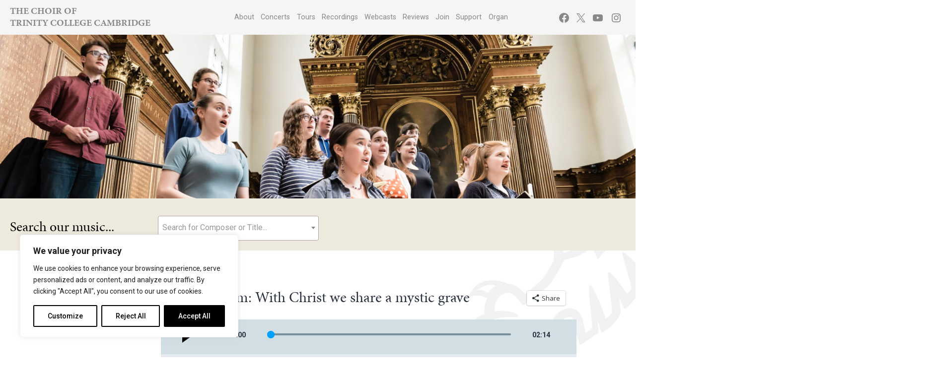

--- FILE ---
content_type: application/javascript
request_url: https://trinitycollegechoir.com/wp-content/themes/trinitychoir/assets/js/tcc_search.js?ver=1.0.11
body_size: 104
content:
jQuery(document).ready( function($) {

    var ajaxurl = tcc_search_obj['ajax_direct_api_url'];

    jQuery('#audio_search').select2({
        placeholder: "Search for Composer or Title...",
        allowClear: true,
        minimumInputLength: 3,
        dropdownPosition: 'below',
        ajax: {
            url: ajaxurl,
            data: function (params) {
                var query = {
                    search: params.term,
                    type: 'public'
                }

                // Query parameters will be ?search=[term]&type=public
                return {
                    action: 'tcc_ajax_search',
                    query: query,
                }
            },
            processResults: function (return_obj) {
                // Transforms the top-level key of the response object from 'items' to 'results'
                if ( return_obj.data ) {
                    return return_obj.data;
                }
            }
        }
    }).on('select2:select', function (e) {
        var data = e.params.data;

        if (data.url) {
            window.location.href = data.url;
        }
    });
});